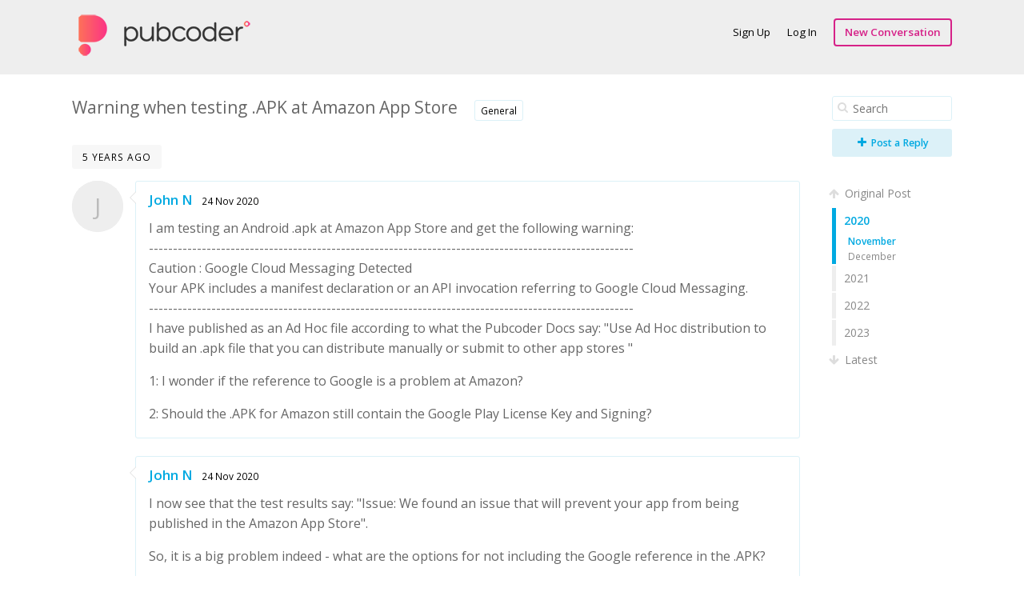

--- FILE ---
content_type: text/html; charset=utf-8
request_url: https://forum.pubcoder.com/838-warning-when-testing-apk-at-amazon-app-store/2022/9
body_size: 4217
content:
<!DOCTYPE html>
<html lang="en">
<head>



<meta charset='utf-8'>
<title>Warning when testing .APK at Amazon App Store - PubCoder Forum</title>
<!-- This page was generated by esoTalk (http://esotalk.org) -->
<link rel='canonical' href='https://forum.pubcoder.com/838-warning-when-testing-apk-at-amazon-app-store/0'>
<link rel='stylesheet' href='https://fonts.googleapis.com/css?family=Open+Sans:400,600'>
<link rel='stylesheet' href='/cache/css/base,font-awesome,styles,colors.css?1435316177'>
<link rel='stylesheet' href='/cache/css/bbcode,emoticons.css?1418656510'>
<script src='/cache/js/jquery,jquerymisc,jqueryhistory,jqueryscrollTo,global.js?1435302633'></script>
<script src='/cache/js/jqueryautogrow,scrubber,autocomplete,conversation,bbcode.js?1418656510'></script>
<script>var ET={"webPath":"","userId":false,"token":"9b9c1d8ae4ac9","debug":false,"language":{"message.ajaxRequestPending":"Hey! We're still processing some of your stuff! If you navigate away from this page you might lose any recent changes you've made.","message.ajaxDisconnected":"Unable to communicate with the server. Wait a few seconds and <a href='javascript:jQuery.ETAjax.resumeAfterDisconnection()'>try again<\/a>, or <a href='' onclick='window.location.reload();return false'>refresh the page<\/a>.","Loading...":"Loading...","Notifications":"Notifications"},"notificationCheckInterval":30,"postsPerPage":20,"conversationUpdateIntervalStart":10,"conversationUpdateIntervalMultiplier":1.5,"conversationUpdateIntervalLimit":512,"mentions":true,"time":1769021120,"conversation":{"conversationId":838,"slug":"838-warning-when-testing-apk-at-amazon-app-store","countPosts":5,"startFrom":0,"searchString":"","lastRead":5,"updateInterval":512,"channelId":1}}</script>
<meta name='description' content='I am testing an Android .apk at Amazon App Store and get the following ...'><script>
  (function(i,s,o,g,r,a,m){i['GoogleAnalyticsObject']=r;i[r]=i[r]||function(){
  (i[r].q=i[r].q||[]).push(arguments)},i[r].l=1*new Date();a=s.createElement(o),
  m=s.getElementsByTagName(o)[0];a.async=1;a.src=g;m.parentNode.insertBefore(a,m)
  })(window,document,'script','//www.google-analytics.com/analytics.js','ga');

  ga('create', 'UA-44629363-3', 'auto');
  ga('send', 'pageview');

</script>
</head>

<body class=''>

<div id='messages'>
</div>

<div id='wrapper'>

<!-- HEADER -->
<div id='hdr'>
<div id='hdr-content'>

<div id='hdr-inner'>


<h1 id='forumTitle'><a href='/'> <img src="/uploads/PubCoder.png" alt=""> </a></h1>

<ul id='mainMenu' class='menu'>
</ul>

<ul id='userMenu' class='menu'>
<li class='item-join'><a href='/user/join?return=%2F838-warning-when-testing-apk-at-amazon-app-store%2F2022%2F9' class='link-join'>Sign Up</a></li>
<li class='item-login'><a href='/user/login?return=%2F838-warning-when-testing-apk-at-amazon-app-store%2F2022%2F9' class='link-login'>Log In</a></li>
<li><a href='/conversation/start' class='link-newConversation button'>New Conversation</a></li>
</ul>

</div>
</div>
</div>

<!-- BODY -->
<div id='body'>
<div id='body-content'>
<div id='conversation' class='hasScrubber channel-1'>

<div class='scrubberColumn'>
<div class='scrubberContent'>


<form class='search' id='searchWithinConversation' action='/838-warning-when-testing-apk-at-amazon-app-store' method='get'>
<fieldset>
<i class='icon-search'></i>
<input name='search' type='text' class='text' value='' placeholder='Search'/>
</fieldset>
</form>



<a href='/user/login?return=%2F838-warning-when-testing-apk-at-amazon-app-store%2F2022%2F9/#reply' class='button big'><i class="icon-plus"></i> Post a Reply</a>


<!-- Timeline scrubber -->
<ul class='scrubber timelineScrubber'>
<li class='scrubber-op scrubber-nav' data-index='first'><a href='/838-warning-when-testing-apk-at-amazon-app-store/0'><i class='icon-arrow-up'></i> Original Post</a></li>
<li class='scrubber-202001 selected' data-index='202001'><a href='/838-warning-when-testing-apk-at-amazon-app-store/2020/1'>2020</a><ul><li class='scrubber-202011 selected' data-index='202011'><a href='/838-warning-when-testing-apk-at-amazon-app-store/2020/11'>November</a></li><li class='scrubber-202012' data-index='202012'><a href='/838-warning-when-testing-apk-at-amazon-app-store/2020/12'>December</a></li></ul></li><li class='scrubber-202101' data-index='202101'><a href='/838-warning-when-testing-apk-at-amazon-app-store/2021/1'>2021</a><ul><li class='scrubber-202101' data-index='202101'><a href='/838-warning-when-testing-apk-at-amazon-app-store/2021/1'>January</a></li><li class='scrubber-202102' data-index='202102'><a href='/838-warning-when-testing-apk-at-amazon-app-store/2021/2'>February</a></li><li class='scrubber-202103' data-index='202103'><a href='/838-warning-when-testing-apk-at-amazon-app-store/2021/3'>March</a></li><li class='scrubber-202104' data-index='202104'><a href='/838-warning-when-testing-apk-at-amazon-app-store/2021/4'>April</a></li><li class='scrubber-202105' data-index='202105'><a href='/838-warning-when-testing-apk-at-amazon-app-store/2021/5'>May</a></li><li class='scrubber-202106' data-index='202106'><a href='/838-warning-when-testing-apk-at-amazon-app-store/2021/6'>June</a></li><li class='scrubber-202107' data-index='202107'><a href='/838-warning-when-testing-apk-at-amazon-app-store/2021/7'>July</a></li><li class='scrubber-202108' data-index='202108'><a href='/838-warning-when-testing-apk-at-amazon-app-store/2021/8'>August</a></li><li class='scrubber-202109' data-index='202109'><a href='/838-warning-when-testing-apk-at-amazon-app-store/2021/9'>September</a></li><li class='scrubber-202110' data-index='202110'><a href='/838-warning-when-testing-apk-at-amazon-app-store/2021/10'>October</a></li><li class='scrubber-202111' data-index='202111'><a href='/838-warning-when-testing-apk-at-amazon-app-store/2021/11'>November</a></li><li class='scrubber-202112' data-index='202112'><a href='/838-warning-when-testing-apk-at-amazon-app-store/2021/12'>December</a></li></ul></li><li class='scrubber-202201' data-index='202201'><a href='/838-warning-when-testing-apk-at-amazon-app-store/2022/1'>2022</a><ul><li class='scrubber-202201' data-index='202201'><a href='/838-warning-when-testing-apk-at-amazon-app-store/2022/1'>January</a></li><li class='scrubber-202202' data-index='202202'><a href='/838-warning-when-testing-apk-at-amazon-app-store/2022/2'>February</a></li><li class='scrubber-202203' data-index='202203'><a href='/838-warning-when-testing-apk-at-amazon-app-store/2022/3'>March</a></li><li class='scrubber-202204' data-index='202204'><a href='/838-warning-when-testing-apk-at-amazon-app-store/2022/4'>April</a></li><li class='scrubber-202205' data-index='202205'><a href='/838-warning-when-testing-apk-at-amazon-app-store/2022/5'>May</a></li><li class='scrubber-202206' data-index='202206'><a href='/838-warning-when-testing-apk-at-amazon-app-store/2022/6'>June</a></li><li class='scrubber-202207' data-index='202207'><a href='/838-warning-when-testing-apk-at-amazon-app-store/2022/7'>July</a></li><li class='scrubber-202208' data-index='202208'><a href='/838-warning-when-testing-apk-at-amazon-app-store/2022/8'>August</a></li><li class='scrubber-202209' data-index='202209'><a href='/838-warning-when-testing-apk-at-amazon-app-store/2022/9'>September</a></li><li class='scrubber-202210' data-index='202210'><a href='/838-warning-when-testing-apk-at-amazon-app-store/2022/10'>October</a></li><li class='scrubber-202211' data-index='202211'><a href='/838-warning-when-testing-apk-at-amazon-app-store/2022/11'>November</a></li><li class='scrubber-202212' data-index='202212'><a href='/838-warning-when-testing-apk-at-amazon-app-store/2022/12'>December</a></li></ul></li><li class='scrubber-202301' data-index='202301'><a href='/838-warning-when-testing-apk-at-amazon-app-store/2023/1'>2023</a><ul><li class='scrubber-202301' data-index='202301'><a href='/838-warning-when-testing-apk-at-amazon-app-store/2023/1'>January</a></li><li class='scrubber-202302' data-index='202302'><a href='/838-warning-when-testing-apk-at-amazon-app-store/2023/2'>February</a></li><li class='scrubber-202303' data-index='202303'><a href='/838-warning-when-testing-apk-at-amazon-app-store/2023/3'>March</a></li><li class='scrubber-202304' data-index='202304'><a href='/838-warning-when-testing-apk-at-amazon-app-store/2023/4'>April</a></li><li class='scrubber-202305' data-index='202305'><a href='/838-warning-when-testing-apk-at-amazon-app-store/2023/5'>May</a></li><li class='scrubber-202306' data-index='202306'><a href='/838-warning-when-testing-apk-at-amazon-app-store/2023/6'>June</a></li><li class='scrubber-202307' data-index='202307'><a href='/838-warning-when-testing-apk-at-amazon-app-store/2023/7'>July</a></li><li class='scrubber-202308' data-index='202308'><a href='/838-warning-when-testing-apk-at-amazon-app-store/2023/8'>August</a></li><li class='scrubber-202309' data-index='202309'><a href='/838-warning-when-testing-apk-at-amazon-app-store/2023/9'>September</a></li><li class='scrubber-202310' data-index='202310'><a href='/838-warning-when-testing-apk-at-amazon-app-store/2023/10'>October</a></li><li class='scrubber-202311' data-index='202311'><a href='/838-warning-when-testing-apk-at-amazon-app-store/2023/11'>November</a></li></ul></li><li class='scrubber-now scrubber-nav' data-index='last'><a href='/838-warning-when-testing-apk-at-amazon-app-store/last'><i class='icon-arrow-down'></i> Latest</a></li>
</ul>

</div>
</div>

<!-- Conversation header -->
<div id='conversationHeader' class='bodyHeader'>

<h1 id='conversationTitle'>Warning when testing .APK at Amazon App Store</h1>
<ul class='channels tabs'>
<li class='pathItem selected pathEnd'>
<a href='/conversations/general' data-channel='general' title='General discussions about PubCoder Software' class='channel channel-1'>General</a>
</li>
</ul>
<span class='labels'>
</span>

</div>



<div id='conversationBody'>


<!-- Posts -->
<ol id='conversationPosts' class='postList' start='1'>


<li data-index='202011'>
<div class='timeMarker'>5 years ago</div>

<div class='post hasControls group-member' id='p2258' data-id='2258' data-memberid='138'>

<div class='avatar'><a href='/member/138-john-n'><span class='avatar '>J</span></a></div>

<div class='postContent thing'>

<div class='postHeader'>
<div class='info'>
<h3><a href='/member/138-john-n' title='View John N&#039;s profile'>John N</a></h3>
<a href='/conversation/post/2258' class='time' title='Tue Nov 24 13:07:46 2020'>24 Nov 2020</a>
<span class='group'></span>
</div>
<div class='controls'>
</div>
</div>

<div class='postBody'>
<p>I am testing an Android .apk at Amazon App Store and get the following warning:<br/>-----------------------------------------------------------------------------------------------------<br/>Caution : Google Cloud Messaging Detected<br/>Your APK includes a manifest declaration or an API invocation referring to Google Cloud Messaging.<br/>-----------------------------------------------------------------------------------------------------<br/>I have published as an Ad Hoc file according to what the Pubcoder Docs say: &quot;Use Ad Hoc distribution to build an .apk file that you can distribute manually or submit to other app stores &quot;</p><p>1: I wonder if the reference to Google is a problem at Amazon?</p><p>2: Should the .APK for Amazon still contain the Google Play License Key and Signing?</p></div>


</div>

</div>
</li>


<li data-index='202011'>

<div class='post hasControls group-member' id='p2259' data-id='2259' data-memberid='138'>

<div class='avatar' style='display:none'><a href='/member/138-john-n'><span class='avatar '>J</span></a></div>

<div class='postContent thing'>

<div class='postHeader'>
<div class='info'>
<h3><a href='/member/138-john-n' title='View John N&#039;s profile'>John N</a></h3>
<a href='/conversation/post/2259' class='time' title='Tue Nov 24 15:39:00 2020'>24 Nov 2020</a>
<span class='group'></span>
</div>
<div class='controls'>
</div>
</div>

<div class='postBody'>
<p>I now see that the test results say: &quot;Issue: We found an issue that will prevent your app from being published in the Amazon App Store&quot;.</p><p>So, it is a big problem indeed - what are the options for not including the Google reference in the .APK?</p></div>


</div>

</div>
</li>


<li data-index='202012'>

<div class='post hasControls group-member' id='p2347' data-id='2347' data-memberid='13436'>

<div class='avatar'><a href='/member/13436-kathryn-m'><span class='avatar '>K</span></a></div>

<div class='postContent thing'>

<div class='postHeader'>
<div class='info'>
<h3><a href='/member/13436-kathryn-m' title='View Kathryn   M&#039;s profile'>Kathryn   M</a></h3>
<a href='/conversation/post/2347' class='time' title='Wed Dec 23 21:09:57 2020'>23 Dec 2020</a>
<span class='group'></span>
</div>
<div class='controls'>
</div>
</div>

<div class='postBody'>
<p><a href='https://forum.pubcoder.com/member/name/John' class='link-member'>@John</a> I got the same warning about Google Cloud messaging. It was described as &#039;minor&#039;. I clicked on the error message and it takes you to this page:<br/><a href='https://developer.amazon.com/docs/adm/integrate-your-app.html' rel='nofollow external' target='_blank' class='link-external'>https://developer.amazon.com/docs/adm/integrate-your-app.html <i class='icon-external-link'></i></a><br/>I&#039;m still reading through that info trying to figure out what it means - it seems they want me to change the coding in the AndroidManifest.xml file, which I&#039;m reluctant to do without advice from <a href='https://forum.pubcoder.com/member/name/Angelo' class='link-member'>@Angelo</a> or the Pubcoder team - I would have hoped an Android app exported from Pubcoder wouldn&#039;t need manual recoding for the Amazon store?</p><p>I haven&#039;t attempted to publish the eBook app to Amazon yet as i&#039;m still trying to test it - I&#039;ve received my testing email invitation, but when I click on the links in the email it wants me to purchase the test app, whereas the Amazon guide pages say it should be a free download.<br/><a href='https://forum.pubcoder.com/member/name/John' class='link-member'>@John</a> - Have you managed to do Live App Testing for your eBook app on Amazon?</p></div>


</div>

</div>
</li>


<li data-index='202307'>
<div class='timeMarker'>2 years ago</div>

<div class='post hasControls deleted' id='p3028' data-id='3028' data-memberid='20542'>


<div class='postContent thing'>

<div class='postHeader'>
<div class='info'>
<h3><a href='/member/20542-flora-o' title='View Flora O&#039;s profile'>Flora O</a></h3>
<a href='/conversation/post/3028' class='time' title='Mon Jul 24 07:46:38 2023'>24 Jul 2023</a>
</div>
<div class='controls'>
<span>Deleted <span title='Mon Jul 31 10:44:15 2023'>2 years ago</span> by Anna S 2</span>
</div>
</div>



</div>

</div>
</li>


<li data-index='202311'>

<div class='post hasControls deleted' id='p3096' data-id='3096' data-memberid='20542'>


<div class='postContent thing'>

<div class='postHeader'>
<div class='info'>
<h3><a href='/member/20542-flora-o' title='View Flora O&#039;s profile'>Flora O</a></h3>
<a href='/conversation/post/3096' class='time' title='Wed Nov 15 06:37:12 2023'>15 Nov 2023</a>
</div>
<div class='controls'>
<span>Deleted <span title='Tue Dec 12 10:41:58 2023'>2 years ago</span> by Angelo S</span>
</div>
</div>



</div>

</div>
</li>




</ol>

<!-- Reply area -->
<div id='conversationReply'>
<form action='/conversation/reply/838' method='post' enctype='multipart/form-data'>
<input type='hidden' name='token' value='9b9c1d8ae4ac9'/>


<div class='post hasControls logInToReply' id='reply'>

<div class='avatar'><span class='avatar '>&nbsp;</span></div>

<div class='postContent thing'>

<div class='postHeader'>
<div class='info'>
<h3></h3>
</div>
<div class='controls'>
</div>
</div>

<div class='postBody'>
<a href='/user/login?return=%2F838-warning-when-testing-apk-at-amazon-app-store%2F2022%2F9' class='link-login'>Log In</a> or <a href='/user/join?return=%2F838-warning-when-testing-apk-at-amazon-app-store%2F2022%2F9' class='link-join'>Sign Up</a> to reply!</div>


</div>

</div>

</form></div>


</div>

</div>
</div>
</div>

<!-- FOOTER -->
<div id='ftr'>
<div id='ftr-content'>
<ul class='menu'>
<li id='goToTop'><a href='#'>Go to top</a></li>
<li class='item-copyright'><a href='http://esotalk.org/' target='_blank'>Powered by esoTalk</a></li>
</ul>
</div>
</div>

</div>

</body>
</html>
